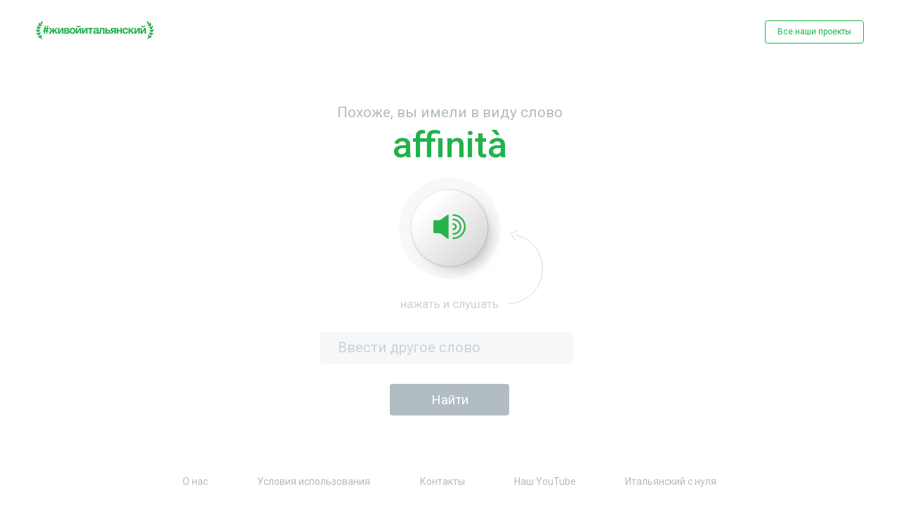

--- FILE ---
content_type: text/html; charset=UTF-8
request_url: https://ciaofederico.ru/affinit?
body_size: 3597
content:
<!DOCTYPE html>
<html lang="ru">
<head>
    <meta charset="UTF-8">
    <meta name="format-detection" content="telephone=no">
    <meta name="viewport" content="width=device-width, initial-scale=1"/>
    <meta name="description" content="Узнайте как произносят итальянские слова сами итальянцы, как  произнести по-итальянски любое слово - слушать произношение итальянских слов онлайн от носителя языка. Как сказать по итальянски?"/>
    <meta property="og:title" content="ciaofederico.ru"/>
    <meta property="og:description" content="Узнайте как произносят итальянские слова сами итальянцы, как  произнести по-итальянски любое слово - слушать произношение итальянских слов онлайн от носителя языка. Как сказать по итальянски?"/>
    <meta property="og:image" content="/.well-known/opengraph.jpg"/>
    <meta name="yandex-verification" content="5aa7ec7fc52e48ff" />
    <title>Как сказать по-итальянски — произношение итальянских слов онлайн</title>
    <link href="https://fonts.googleapis.com/css?family=Roboto:100,100i,300,300i,400,400i,500,500i,700,700i,900,900i&display=swap&subset=cyrillic,cyrillic-ext,latin-ext"
          rel="stylesheet">
    <link rel="stylesheet" href="https://ciaofederico.ru/css/jquery.fancybox.min.css">
    <link rel="stylesheet" href="https://ciaofederico.ru/css/style.css">
    </head>
<body>
<div class="wrapper">
    <header>
        <div class="container">
            <a href="https://ciaofederico.ru/" class="logo">
                <img src="https://ciaofederico.ru/img/index/logo.jpg" alt="logo">
            </a>
            <a href="https://lingo.com.ru/" class="btn-transparent" id="modal_show">Все наши проекты</a>
            <button class="open-mob-nav"></button>
            <div class="overlay"></div>
        </div>
    </header>

        <main>
        <div class="word">
            <div class="container">
                <h1>Похоже, вы имели в виду слово <span class="green-title">affinità</span></h1>
                <div class="button">
                    <button class="word__btn">
                    <!-- Generator: Adobe Illustrator 23.0.0, SVG Export Plug-In . SVG Version: 6.00 Build 0)  -->
                        <svg version="1.1" id="Слой_1" xmlns="http://www.w3.org/2000/svg" xmlns:xlink="http://www.w3.org/1999/xlink" x="0px" y="0px"
                             viewBox="0 0 66 50.7" style="enable-background:new 0 0 66 50.7;" xml:space="preserve">
<style type="text/css">
    .st0{fill:#28B24B;}
</style>
                            <g>
                                <g>
                                    <g>
                                        <path class="st0" d="M40.6,50.7c-0.9,0-1.6-0.7-1.6-1.6s0.7-1.6,1.6-1.6c12.2,0,22.1-9.9,22.1-22.1S52.8,3.2,40.6,3.2
				c-0.9,0-1.6-0.7-1.6-1.6S39.7,0,40.6,0C54.6,0,66,11.4,66,25.4C66,39.4,54.6,50.7,40.6,50.7z"/>
                                    </g>
                                    <g>
                                        <path class="st0" d="M40.6,41.8c-0.9,0-1.6-0.7-1.6-1.6c0-0.9,0.7-1.6,1.6-1.6c7.3,0,13.2-5.9,13.2-13.2
				c0-7.3-5.9-13.2-13.2-13.2c-0.9,0-1.6-0.7-1.6-1.6c0-0.9,0.7-1.6,1.6-1.6c9.1,0,16.5,7.4,16.5,16.5S49.7,41.8,40.6,41.8z"/>
                                    </g>
                                    <g>
                                        <path class="st0" d="M40.6,32.5c-0.9,0-1.6-0.7-1.6-1.6c0-0.9,0.7-1.6,1.6-1.6c2.1,0,3.9-1.7,3.9-3.9c0-2.1-1.7-3.9-3.9-3.9
				c-0.9,0-1.6-0.7-1.6-1.6s0.7-1.6,1.6-1.6c3.9,0,7.1,3.2,7.1,7.1S44.5,32.5,40.6,32.5z"/>
                                    </g>
                                    <g>
                                        <path class="st0" d="M31.3,2c0-1.4-0.9-1.9-2.1-1.1l-13.6,9.8c-1.2,0.8-3.3,1.5-4.7,1.5H2.6c-1.4,0-2.6,1.2-2.6,2.6v21.2
				c0,1.4,1.2,2.6,2.6,2.6h8.3c1.4,0,3.5,0.7,4.7,1.5L29.2,50c1.2,0.8,2.1,0.4,2.1-1.1V2z"/>
                                    </g>
                                </g>
                            </g>
</svg>

                    </button>
                    <span class="push">
                        <span class="push__listen">нажать и слушать</span>
                        <span class="push__pressed">слушаем...</span>
                    </span>
                    <div class="typical-form">
                        <span class="inp-txt"><input type="text" name="word" id="word" placeholder="Ввести другое слово"/></span>
                        <span class="inp-sbm"><input class="btn-green" id="search_word" type="submit" value="Найти"/></span>
                    </div>
                </div>
            </div>
        </div>
    </main>

    <footer>
    <div class="container">
        <div class="wrap-mob-nav">
            <button class="close-mob-nav"></button>
            <nav>
                <ul class="menu">
                    <li><a href="https://lingo.com.ru/federico-who-we-are">О нас</a></li>
                    <li><a href="https://lingo.com.ru/terms-of-use">Условия использования</a></li>
                    <li><a href="https://lingo.com.ru/federico-contacts">Контакты</a></li>
                    <li><a href="https://www.youtube.com/channel/UCSHyTuVzi4Vs_i3lj_5fYlA">Наш YouTube</a></li>
                    <li><a href="https://lingo.com.ru/registration">Итальянский с нуля</a></li>
                </ul>
            </nav>
            <a href="https://lingo.com.ru/registration" class="btn-transparent">Неделя итальянского бесплатно</a>
        </div>
        <div class="social">
            <a href="https://www.instagram.com/italiano365/" class="social__item">

            <!-- Generator: Adobe Illustrator 23.0.0, SVG Export Plug-In . SVG Version: 6.00 Build 0)  -->
                <svg version="1.1" id="Слой_1" xmlns="http://www.w3.org/2000/svg"
                     xmlns:xlink="http://www.w3.org/1999/xlink" x="0px" y="0px"
                     viewBox="0 0 27 27" style="enable-background:new 0 0 27 27;" xml:space="preserve">
<style type="text/css">
    .st0 {
        fill: #B2BCC3;
    }

    .st1 {
        fill: none;
    }
</style>
                    <path class="st0" d="M18.9,0H8.1C3.6,0,0,3.6,0,8.1v10.8C0,23.4,3.6,27,8.1,27h10.8c4.5,0,8.1-3.6,8.1-8.1V8.1C27,3.6,23.4,0,18.9,0
	z M13.6,19.5c-3.3,0-6-2.7-6-6c0-3.3,2.7-6,6-6c3.3,0,6,2.7,6,6C19.6,16.8,16.9,19.5,13.6,19.5z M20.6,8.6C19.7,8.6,19,7.9,19,7
	c0-0.9,0.7-1.6,1.6-1.6c0.9,0,1.6,0.7,1.6,1.6C22.2,7.9,21.5,8.6,20.6,8.6z"/>
                    <line class="st1" x1="13.2" y1="0" x2="13.2" y2="26.8"/>
</svg>

            </a>
            <a href="https://vk.com/lingo_online" class="social__item">

            <!-- Generator: Adobe Illustrator 23.0.0, SVG Export Plug-In . SVG Version: 6.00 Build 0)  -->
                <svg version="1.1" xmlns="http://www.w3.org/2000/svg"
                     xmlns:xlink="http://www.w3.org/1999/xlink" x="0px" y="0px"
                     viewBox="0 0 39.5 22.7" style="enable-background:new 0 0 39.5 22.7;" xml:space="preserve">
<style type="text/css">
    .st0 {
        fill: #B2BCC3;
    }
</style>
                    <path class="st0" d="M8.7,2.3c1.1,2.7,2.5,5.3,4.3,7.6c0.2,0.3,0.6,0.6,0.9,0.8c0.5,0.3,0.9,0.2,1.1-0.3c0.2-0.6,0.4-1.7,0.4-2.3
	c0-1.6,0-2.6-0.1-4.1c-0.1-1-0.4-1.9-1.9-2.1C13,1.7,12.9,1.4,13.2,1c0.6-0.8,1.5-0.9,2.4-0.9c1.5-0.1,3,0,4.5,0
	c0.6,0,1.2,0.1,1.8,0.2c0.8,0.2,1.2,0.7,1.3,1.5c0.1,0.4,0.1,0.8,0.1,1.2c0,1.7-0.1,3.4-0.1,5.1c0,0.7,0,1.4,0.2,2
	c0.2,0.9,0.8,1.1,1.4,0.5c0.8-0.8,1.5-1.8,2.2-2.7c1.2-1.7,2.1-3.6,2.9-5.6c0.4-1,0.7-1.2,1.8-1.2c2,0,4.1,0,6.1,0
	c0.4,0,0.7,0,1.1,0.1c0.6,0.2,0.8,0.6,0.6,1.2c-0.3,1.3-1,2.5-1.8,3.6c-1.2,1.8-2.6,3.5-3.8,5.2c-0.2,0.2-0.3,0.5-0.4,0.7
	c-0.5,0.9-0.4,1.3,0.3,2.1c1.1,1.1,2.3,2.2,3.4,3.4c0.8,0.9,1.5,1.8,2.1,2.8c0.8,1.2,0.3,2.4-1.2,2.6c-0.9,0.1-5.4,0-5.6,0
	c-1.2,0-2.3-0.4-3.1-1.2c-0.9-0.9-1.8-1.9-2.7-2.9c-0.3-0.3-0.6-0.6-0.9-0.8c-0.7-0.6-1.5-0.4-1.8,0.4c-0.3,0.8-0.6,2.7-0.6,2.9
	c-0.1,0.9-0.6,1.4-1.6,1.5c-2.9,0.2-5.6-0.2-8.2-1.5c-2.2-1.2-3.9-2.8-5.4-4.7c-2.4-3.1-4.3-6.4-6-9.9C1.9,6.2,0.1,2.5,0.1,2.3
	c-0.2-0.6,0-1.2,0.5-1.3c0.3-0.1,6.1,0,6.2,0C7.6,1,8.3,1.4,8.7,2.3z"/>
</svg>

            </a>
            <a href="https://www.youtube.com/channel/UCSHyTuVzi4Vs_i3lj_5fYlA" class="social__item">

            <!-- Generator: Adobe Illustrator 23.0.0, SVG Export Plug-In . SVG Version: 6.00 Build 0)  -->
                <svg version="1.1" xmlns="http://www.w3.org/2000/svg"
                     xmlns:xlink="http://www.w3.org/1999/xlink" x="0px" y="0px"
                     viewBox="0 0 32.1 23.5" style="enable-background:new 0 0 32.1 23.5;" xml:space="preserve">
<style type="text/css">
    .st0 {
        fill: #B2BCC3;
    }
</style>
                    <path class="st0" d="M25,0H7.2C3.3,0,0,4,0,7.9V16c0,3.9,3.3,7.5,7.2,7.5H25c3.9,0,7.1-3.6,7.1-7.5V7.9C32.1,4,28.9,0,25,0z
	 M22.2,12.3l-7.9,4c-0.3,0.2-1.2-0.1-1.2-0.4V7.6c0-0.4,0.9-0.6,1.2-0.4l7.7,4.2C22.2,11.6,22.5,12.1,22.2,12.3z"/>
</svg>

            </a>
        </div>
        <span class="copyright">© 2020-2021 | Онлайн-проект #живойитальянский  |  All rights reserved</span>
    </div>
</footer>
</div>

<!--modal-->
<div class="modal" id="modal">
    <div class="modal__img">
        <img src="https://ciaofederico.ru/img/word/rob.svg" alt="">
    </div>
    <span class="modal__title">Это вы удачно зашли ;)</span>
    <p>Совсем скоро у нас стартует<br>
        бесплатная неделя итальянского с нуля.
        Это онлайн, заниматься можно<br>
        в любое удобное время.
    </p>
    <div class="flag">
        <img src="https://ciaofederico.ru/img/word/flag.svg" alt="">
    </div>
    <p>Присоединяйтесь, вам<br>
        понравится.
    </p>
    <a href="https://lingo.com.ru/registration" class="btn-modal">Зарегистрироваться</a>
</div>

<form action="https://ciaofederico.ru" method="POST" id="search_form">
    <input type="hidden" name="_token" value="kQCKm9wj7y7ap9LfRrb9XsEj7Ac1gUA20nSkKv8n">    <input type="hidden" name="word" id="form_word">
</form>


<script src="https://ciaofederico.ru/js/jquery.min.js"></script>
<script src="https://ciaofederico.ru/js/jquery.cookies.js"></script>
<script src="https://ciaofederico.ru/js/jquery.fancybox.min.js"></script>
<script src="https://ciaofederico.ru/js/main.js"></script>
<script>
    let player = new Audio('https://ciaofederico.ru/sound/a/affinità.mp3');
</script>

<script async src="https://www.googletagmanager.com/gtag/js?id=UA-146471415-2"></script>
<script>
    window.dataLayer = window.dataLayer || [];
    function gtag(){dataLayer.push(arguments);}
    gtag('js', new Date());

    gtag('config', 'UA-146471415-2');
</script>
    <!-- Yandex.Metrika counter -->
<script>
   (function(m,e,t,r,i,k,a){m[i]=m[i]||function(){(m[i].a=m[i].a||[]).push(arguments)};
   m[i].l=1*new Date();k=e.createElement(t),a=e.getElementsByTagName(t)[0],k.async=1,k.src=r,a.parentNode.insertBefore(k,a)})
   (window, document, "script", "https://mc.yandex.ru/metrika/tag.js", "ym");

   ym(61131442, "init", {
        clickmap:true,
        trackLinks:true,
        accurateTrackBounce:true
   });
</script>
<noscript><div><img src="https://mc.yandex.ru/watch/61131442" style="position:absolute; left:-9999px;" alt="" /></div></noscript>
<!-- /Yandex.Metrika counter -->

</body>
</html>